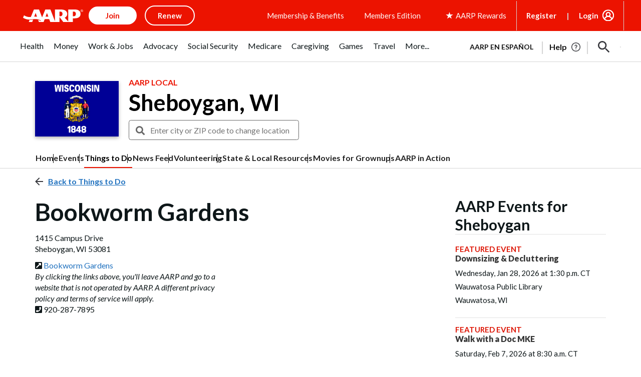

--- FILE ---
content_type: text/html; charset=utf-8
request_url: https://www.google.com/recaptcha/api2/aframe
body_size: 267
content:
<!DOCTYPE HTML><html><head><meta http-equiv="content-type" content="text/html; charset=UTF-8"></head><body><script nonce="1TBjFo8RYyghHe6_StM4tQ">/** Anti-fraud and anti-abuse applications only. See google.com/recaptcha */ try{var clients={'sodar':'https://pagead2.googlesyndication.com/pagead/sodar?'};window.addEventListener("message",function(a){try{if(a.source===window.parent){var b=JSON.parse(a.data);var c=clients[b['id']];if(c){var d=document.createElement('img');d.src=c+b['params']+'&rc='+(localStorage.getItem("rc::a")?sessionStorage.getItem("rc::b"):"");window.document.body.appendChild(d);sessionStorage.setItem("rc::e",parseInt(sessionStorage.getItem("rc::e")||0)+1);localStorage.setItem("rc::h",'1769328010899');}}}catch(b){}});window.parent.postMessage("_grecaptcha_ready", "*");}catch(b){}</script></body></html>